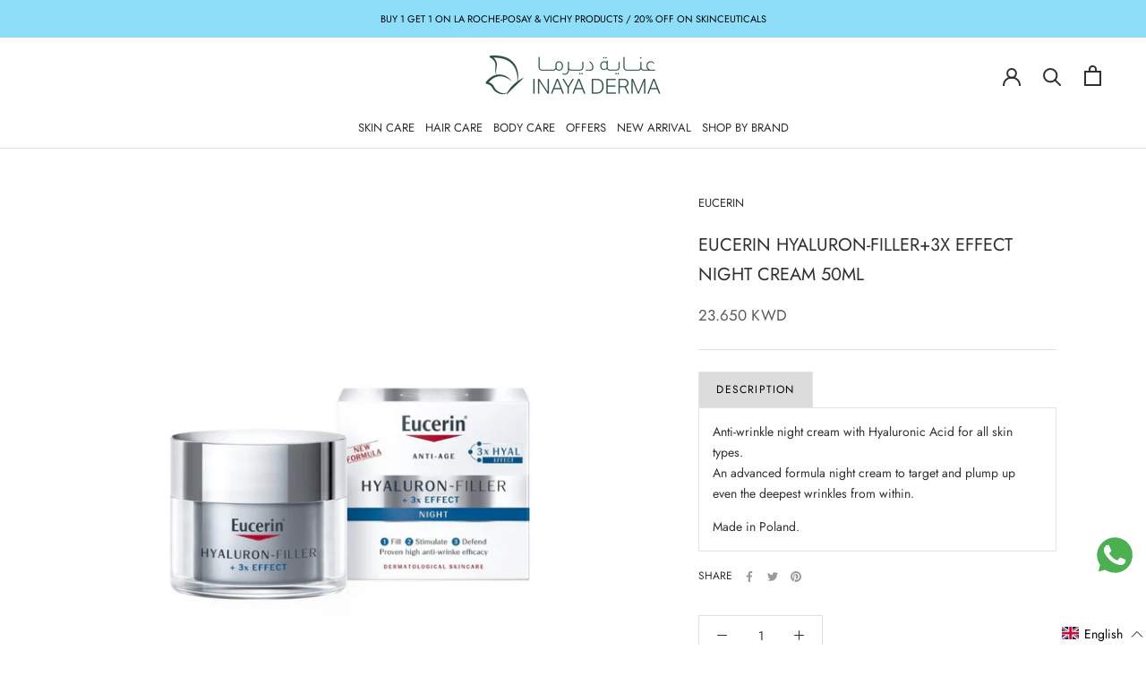

--- FILE ---
content_type: text/javascript
request_url: https://inayapharma.com/cdn/shop/t/20/assets/custom.js?v=183944157590872491501731385747
body_size: -685
content:
//# sourceMappingURL=/cdn/shop/t/20/assets/custom.js.map?v=183944157590872491501731385747
